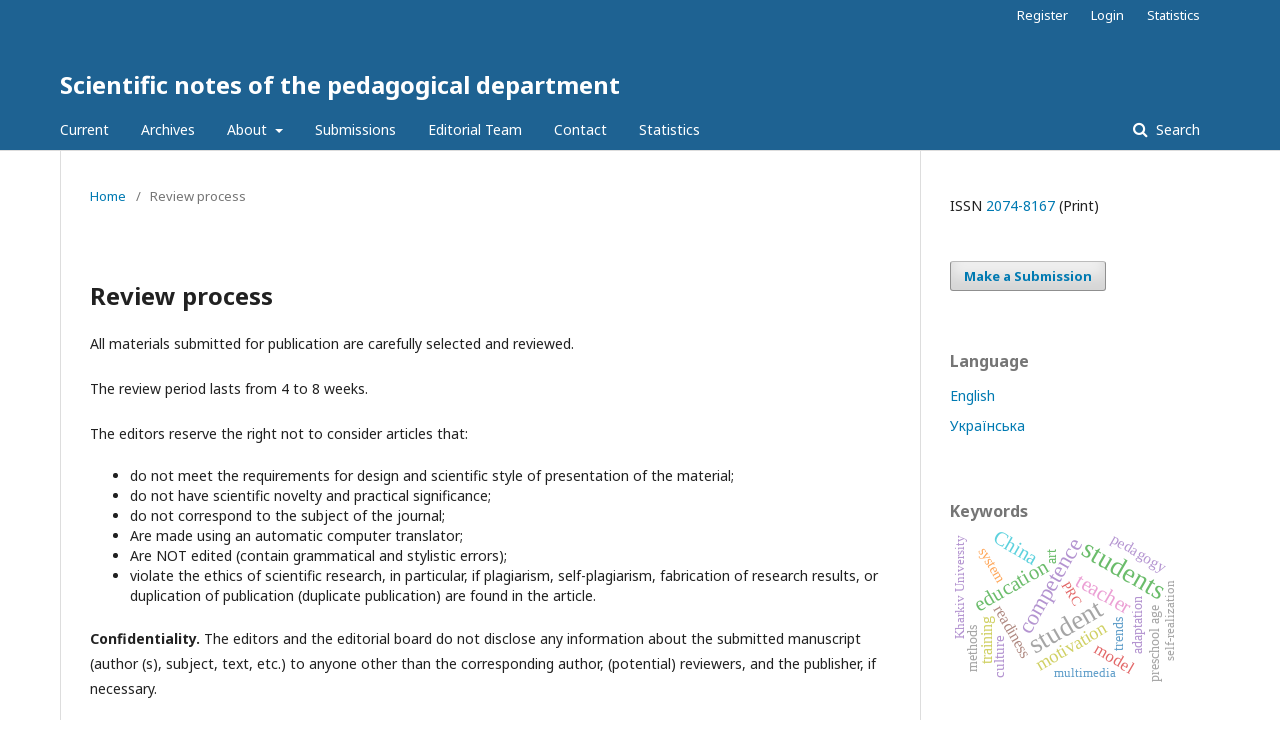

--- FILE ---
content_type: text/html; charset=utf-8
request_url: https://periodicals.karazin.ua/pedagogy/rec
body_size: 6795
content:
	<!DOCTYPE html>
<html lang="en-US" xml:lang="en-US">
<head>
	<meta charset="utf-8">
	<meta name="viewport" content="width=device-width, initial-scale=1.0">
	<title>
		Review process
							| Scientific notes of the pedagogical department
			</title>

	
<meta name="generator" content="Open Journal Systems 3.1.2.4">
	<link rel="stylesheet" href="https://periodicals.karazin.ua/pedagogy/$$$call$$$/page/page/css?name=stylesheet" type="text/css" /><link rel="stylesheet" href="//fonts.googleapis.com/css?family=Noto+Sans:400,400italic,700,700italic" type="text/css" /><link rel="stylesheet" href="https://cdnjs.cloudflare.com/ajax/libs/font-awesome/4.7.0/css/font-awesome.css?v=3.1.2.4" type="text/css" /><link rel="stylesheet" href="https://periodicals.karazin.ua/plugins/generic/orcidProfile/css/orcidProfile.css?v=3.1.2.4" type="text/css" />
</head>
<body class="pkp_page_rec pkp_op_index" dir="ltr">

	<div class="cmp_skip_to_content">
		<a href="#pkp_content_main">Skip to main content</a>
		<a href="#pkp_content_nav">Skip to main navigation menu</a>
		<a href="#pkp_content_footer">Skip to site footer</a>
	</div>
	<div class="pkp_structure_page">

				<header class="pkp_structure_head" id="headerNavigationContainer" role="banner">
			<div class="pkp_head_wrapper">

				<div class="pkp_site_name_wrapper">
																<h1 class="pkp_site_name">
																								<a href="															https://periodicals.karazin.ua/pedagogy/index
													" class="is_text">Scientific notes of the pedagogical department</a>
																	</h1>
									</div>

								
									<nav class="pkp_navigation_primary_row" aria-label="Site Navigation">
						<div class="pkp_navigation_primary_wrapper">
																				<ul id="navigationPrimary" class="pkp_navigation_primary pkp_nav_list">
								<li class="">
				<a href="https://periodicals.karazin.ua/pedagogy/issue/current">
					Current
				</a>
							</li>
								<li class="">
				<a href="https://periodicals.karazin.ua/pedagogy/issue/archive">
					Archives
				</a>
							</li>
															<li class="">
				<a href="https://periodicals.karazin.ua/pedagogy/about">
					About
				</a>
									<ul>
																					<li class="">
									<a href="https://periodicals.karazin.ua/pedagogy/about">
										About the Journal
									</a>
								</li>
																												<li class="">
									<a href="https://periodicals.karazin.ua/pedagogy/aim">
										Aim
									</a>
								</li>
																												<li class="">
									<a href="https://periodicals.karazin.ua/pedagogy/ethic">
										Publication ethics
									</a>
								</li>
																												<li class="">
									<a href="https://periodicals.karazin.ua/pedagogy/rec">
										review process
									</a>
								</li>
																												<li class="">
									<a href="https://periodicals.karazin.ua/pedagogy/plag">
										Plagiarism policy
									</a>
								</li>
																												<li class="">
									<a href="https://periodicals.karazin.ua/pedagogy/fee">
										Publication fee
									</a>
								</li>
																												<li class="">
									<a href="https://periodicals.karazin.ua/pedagogy/Periodicity">
										Periodicity of publication
									</a>
								</li>
																												<li class="">
									<a href="https://periodicals.karazin.ua/pedagogy/OpenAccess">
										Open Access Policy
									</a>
								</li>
																												<li class="">
									<a href="https://periodicals.karazin.ua/pedagogy/Copyright">
										Copyright provisions
									</a>
								</li>
																												<li class="">
									<a href="https://periodicals.karazin.ua/pedagogy/arch">
										Archiving
									</a>
								</li>
																		</ul>
							</li>
								<li class="">
				<a href="https://periodicals.karazin.ua/pedagogy/about/submissions">
					Submissions
				</a>
							</li>
								<li class="">
				<a href="https://periodicals.karazin.ua/pedagogy/about/editorialTeam">
					Editorial Team
				</a>
							</li>
								<li class="">
				<a href="https://periodicals.karazin.ua/pedagogy/about/contact">
					Contact
				</a>
							</li>
								<li class="">
				<a href="https://periodicals.karazin.ua/pedagogy/statistics">
					Statistics
				</a>
							</li>
			</ul>

				

																									
	<form class="pkp_search" action="https://periodicals.karazin.ua/pedagogy/search/search" method="get" role="search">
		<input type="hidden" name="csrfToken" value="74be0a2d5b7514c3f890c2aeac037b3b">
				
			<input name="query" value="" type="text" aria-label="Search Query">
		

		<button type="submit">
			Search
		</button>
		<div class="search_controls" aria-hidden="true">
			<a href="https://periodicals.karazin.ua/pedagogy/search/search" class="headerSearchPrompt search_prompt" aria-hidden="true">
				Search
			</a>
			<a href="#" class="search_cancel headerSearchCancel" aria-hidden="true"></a>
			<span class="search_loading" aria-hidden="true"></span>
		</div>
	</form>
													</div>
					</nav>
								
				<nav class="pkp_navigation_user_wrapper" id="navigationUserWrapper" aria-label="User Navigation">
						<ul id="navigationUser" class="pkp_navigation_user pkp_nav_list">
								<li class="profile">
				<a href="https://periodicals.karazin.ua/pedagogy/user/register">
					Register
				</a>
							</li>
								<li class="profile">
				<a href="https://periodicals.karazin.ua/pedagogy/login">
					Login
				</a>
							</li>
								<li class="profile">
				<a href="https://periodicals.karazin.ua/pedagogy/statistics">
					Statistics
				</a>
							</li>
										</ul>

				</nav>
			</div><!-- .pkp_head_wrapper -->
		</header><!-- .pkp_structure_head -->

						<div class="pkp_structure_content has_sidebar">
			<div id="pkp_content_main" class="pkp_structure_main" role="main">

<nav class="cmp_breadcrumbs" role="navigation" aria-label="You are here:">
	<ol>
		<li>
			<a href="https://periodicals.karazin.ua/pedagogy/index">
				Home
			</a>
			<span class="separator">/</span>
		</li>
		<li class="current">
			<span aria-current="page">
									Review process
							</span>
		</li>
	</ol>
</nav>


<h1 class="page_title">Review process</h1>
<div class="page">
    <p>All materials submitted for publication are carefully selected and reviewed.</p>
<p>The review period lasts from 4 to 8 weeks.</p>
<p>The editors reserve the right not to consider articles that:</p>
<ul>
<li class="show">do not meet the requirements for design and scientific style of presentation of the material;</li>
<li class="show">do not have scientific novelty and practical significance;</li>
<li class="show">do not correspond to the subject of the journal;</li>
<li class="show">Are made using an automatic computer translator;</li>
<li class="show">Are NOT edited (contain grammatical and stylistic errors);</li>
<li class="show">violate the ethics of scientific research, in particular, if plagiarism, self-plagiarism, fabrication of research results, or duplication of publication (duplicate publication) are found in the article.</li>
</ul>
<p><strong>Confidentiality.</strong> The editors and the editorial board do not disclose any information about the submitted manuscript (author (s), subject, text, etc.) to anyone other than the corresponding author, (potential) reviewers, and the publisher, if necessary.</p>
<p><strong>Question of authorship.</strong> When submitting materials for publication in a journal, the authors agree that if materials are accepted for publication, the latter may be placed in electronic databases. In the text of the work itself, the sources of external information should be fully presented - in the form of lists of sources and literature (including personal previously published works of the authors). Authors are required to properly draw borrowings in the form of citations or references. Any form of plagiarism is unacceptable.</p>
<p>&nbsp;</p>
<h3><a name="recst2"></a>Peer Review Process</h3>
<p><strong>Basic Rules</strong></p>
<ul type="1">
<li class="show">The Editorial board makes a decision on paper publication after the prepublication peer review procedure.</li>
<li class="show"><em>Correspondence of the papers with the scientific specialization of the journal shall be determined by the Editor-in-chief (or Deputy Chief Editor) who appoints for each article two (sometimes three) reviewers among leading Ukrainian or foreign specialists.</em></li>
<li class="show"><strong>The author and reviewer should in no case be affiliated with the same institution!</strong>&nbsp;Responsibility for the implementation of this requirement rests with the Editor-in-Chief and Deputy Chief Editor.</li>
<li class="show">In our Journal practiced&nbsp;<a href="https://www.elsevier.com/reviewers/what-is-peer-review/peer-review-guidelines"><em>double-blind review</em></a>: reviewers are unaware of the identity of the authors, and authors are also unaware of the identity of reviewers. There are at least two or more reviewers for the total number of articles in each issue. Members of the editorial board can also participate in the process of selecting reviewers or in the article review process in individual cases (at the request of the Editor-in-chief or Deputy Chief Editor). 2 reviewers take part in the&nbsp; process of reviewing</li>
<li class="show">Duration of review – up to two months.</li>
<li class="show">Editor-in-chief and Deputy Chief Editor never disclose the names of reviewers.</li>
<li class="show">Editor-in-chief and Deputy Chief Editor have the right to add the own comments to the expert remarks.</li>
<li class="show">The Editorial board, in some cases, has the right to disagree with the decision of the reviewers, if there is a good reason for this.</li>
<li class="show">If the evaluation of the reviewers on some articles are diverging, the Editorial board takes a special decision: to accept/reject those articles or to assign new reviewers.</li>
<li class="show">Rejected papers may not be considered again. The Editorial board does not discuss with authors about the reasons of manuscript rejection.</li>
</ul>
<p><strong>Review procedure</strong></p>
<ol>
<li class="show">After receiving the manuscript, the editorial board within two days informs the author about acceptance of his article for consideration.</li>
<li class="show">The Editor-in-chief (or Deputy Chief Editor) sends manuscripts to reviewers and receives text reviews from them.</li>
<li class="show">The Editor-in-chief (or Deputy Chief Editor) makes a list of reviewers’ remarks and sends it to the author.</li>
<li class="show">The revised paper shall be submitted for consideration of the previous experts. Reconsideration of the paper lasts up to two months.</li>
<li class="show">If the conclusions of the reviewers are positive, this is one of the key reasons to accept&nbsp;the&nbsp;paper for publication.</li>
<li class="show">If the paper is rejected, the editorial office informs the author by e-mail about the reasons for the refusal.</li>
</ol>
<h3><a name="ker2"></a>Guidelines for Reviewers</h3>
<p><strong>The following data must be presented in the review:</strong></p>
<ul>
<li class="show">evaluation of originality and scientific novelty of the paper;</li>
<li class="show">estimation of the correctness of quoting;</li>
<li class="show">assessment of the correspondence between the paper content and the title;</li>
<li class="show">conclusion about whether the author takes into account modern publications in the field of philosophical problem to which the paper is devoted;</li>
<li class="show">final conclusion on whether the paper is accepted for publication, needs follow-up revision or is rejected;</li>
<li class="show">description (if any) of those manuscript deficiencies that are not the subject of scientific discussion and must be corrected by the author.</li>
</ul>
<p><strong>Approximate Structure of the Review</strong></p>
<p><strong>1. General characteristics of the content:</strong></p>
<ul>
<li class="show">relevance of the topic;</li>
<li class="show">novelty;</li>
<li class="show">methodological specificity;</li>
<li class="show">clarity and unambiguity of conclusions, their adequacy to the main goals of the paper.</li>
</ul>
<p><strong>2. The quality of the article:</strong></p>
<ul>
<li class="show">availability of the paper's scientific apparatus (abstract, bibliography, reference system, etc.);</li>
<li class="show">awareness of the author (authors) about the current state of the issue in the area under study (references to new periodic and thematic literature, etc.).</li>
</ul>
<p><strong>3. Remarks on the peculiarities of the article text.</strong></p>
<p><strong>4. The general conclusion.</strong></p>
<p><strong>5. Recommendations:</strong></p>
<ul>
<li class="show">to publish the paper in the presented form;</li>
<li class="show">to finalize the paper taking into account the comments (general or specific);</li>
<li class="show">inadvisability (impossibility) of publication of the presented paper.</li>
</ul>
<p><strong>6. Surname, initials, position, scientific degree, scholarly title of reviewer.</strong></p>
<p><strong>7. Date of signing the review.</strong></p>
<p>Also, reviewers can use&nbsp;<a href="https://docs.google.com/document/d/1-cBC6SexAB3PvbH3V47E0kJrU02sRCO1/edit?usp=drive_link&amp;ouid=112331340275297749928&amp;rtpof=true&amp;sd=true">the standard review form</a>&nbsp;as an example.&nbsp;</p>
<p>&nbsp;</p>
</div>

	</div><!-- pkp_structure_main -->

									<div class="pkp_structure_sidebar left" role="complementary" aria-label="Sidebar">
				<div class="pkp_block block_issn">
	<style scoped>
		.pkp_block.block_issn {
			padding:10px 20px;
		}
		@media (min-width: 992px) {
			.pkp_block.block_issn {
				padding:10px 30px;
			}
		}
	</style>
	<div class="content">
		<ul>
									<li>ISSN <a href='//portal.issn.org/resource/issn/2074-8167' target='_blank'>2074-8167</a> (Print)</li>
					</ul>
	</div>
</div>
<div class="pkp_block block_make_submission">
	<div class="content">
		<a class="block_make_submission_link" href="https://periodicals.karazin.ua/pedagogy/about/submissions">
			Make a Submission
		</a>
	</div>
</div>
<div class="pkp_block block_language">
	<span class="title">
		Language
	</span>

	<div class="content">
		<ul>
							<li class="locale_en_US current" lang="en_US">
																					<a href="https://periodicals.karazin.ua/pedagogy/user/setLocale/en_US?source=%2Fpedagogy%2Frec">
						English
					</a>
				</li>
							<li class="locale_uk_UA" lang="uk_UA">
																					<a href="https://periodicals.karazin.ua/pedagogy/user/setLocale/uk_UA?source=%2Fpedagogy%2Frec">
						Українська
					</a>
				</li>
					</ul>
	</div>
</div><!-- .block_language -->
<div class="pkp_block block_Keywordcloud">
	<span class="title">Keywords</span>
	<div class="content" id='wordcloud'></div>

	<script>
	function randomColor() {
		var cores = ['#1f77b4', '#ff7f0e', '#2ca02c', '#d62728', '#9467bd', '#8c564b', '#e377c2', '#7f7f7f', '#bcbd22', '#17becf'];
		return cores[Math.floor(Math.random()*cores.length)];
	}

	document.addEventListener("DOMContentLoaded", function() {
		var keywords = [{"text":"student","size":18},{"text":"students","size":18},{"text":"educational process","size":16},{"text":"professional training","size":16},{"text":"distance learning","size":14},{"text":"competence","size":13},{"text":"higher education","size":13},{"text":"education","size":11},{"text":"professional competence","size":11},{"text":"teacher","size":11},{"text":"formation","size":11},{"text":"China","size":10},{"text":"motivation","size":9},{"text":"model","size":7},{"text":"independent work","size":6},{"text":"pedagogical conditions","size":6},{"text":"readiness","size":6},{"text":"training","size":6},{"text":"institution of higher education","size":5},{"text":"personality","size":5},{"text":"teaching methods","size":5},{"text":"digital competence","size":5},{"text":"pedagogy","size":5},{"text":"culture","size":5},{"text":"information and communication technologies","size":5},{"text":"higher education institution","size":5},{"text":"communication","size":5},{"text":"professional development","size":5},{"text":"blended learning","size":4},{"text":"adaptation","size":4},{"text":"self-education","size":4},{"text":"preschool education","size":4},{"text":"communicative competence","size":4},{"text":"system","size":4},{"text":"online learning","size":4},{"text":"musical art","size":4},{"text":"preschool age","size":4},{"text":"innovation","size":4},{"text":"foreign language","size":4},{"text":"mathematics","size":4},{"text":"management","size":4},{"text":"foreign language communicative competence","size":4},{"text":"diagnostics","size":4},{"text":"quality of education","size":3},{"text":"postgraduate education","size":3},{"text":"trends","size":3},{"text":"university","size":3},{"text":"art","size":3},{"text":"assessment","size":3},{"text":"distance education","size":3},{"text":"monitoring","size":3},{"text":"teacher training","size":3},{"text":"leadership qualities","size":3},{"text":"leadership","size":3},{"text":"qualimetric model","size":3},{"text":"PRC","size":3},{"text":"development","size":3},{"text":"educational environment","size":3},{"text":"applicant for higher education","size":3},{"text":"higher educational institutions","size":3},{"text":"socialization","size":3},{"text":"research competence","size":3},{"text":"computer technologies","size":3},{"text":"methods","size":3},{"text":"criteria","size":3},{"text":"educational institutions","size":3},{"text":"social worker","size":3},{"text":"adult education","size":3},{"text":"future teacher","size":3},{"text":"professional education","size":3},{"text":"inclusive education","size":3},{"text":"competence approach","size":3},{"text":"University","size":3},{"text":"competent approach","size":3},{"text":"universities","size":3},{"text":"vocational training","size":3},{"text":"Great Britain","size":3},{"text":"Ukraine","size":3},{"text":"information technologies","size":3},{"text":"multimedia","size":2},{"text":"competency-based approach","size":2},{"text":"higher education institutions","size":2},{"text":"visualization","size":2},{"text":"Kharkiv University","size":2},{"text":"public and enlightenment activities","size":2},{"text":"concept","size":2},{"text":"self-realization","size":2},{"text":"preschool education institution","size":2},{"text":"conditions","size":2},{"text":"future specialists","size":2},{"text":"labor market","size":2},{"text":"digitalization","size":2},{"text":"intellectual development","size":2},{"text":"general education","size":2},{"text":"electronic textbook","size":2},{"text":"digital technologies","size":2},{"text":"children","size":2},{"text":"higher technical educational institution","size":2},{"text":"foreign students","size":2},{"text":"dialogue","size":2}];
		var totalWeight = 0;
		var width = 300;
		var height = 200;
		var transitionDuration = 200;	
		var length_keywords = keywords.length;
		var layout = d3.layout.cloud();

		layout.size([width, height])
			.words(keywords)
			.fontSize(function(d)
			{
				return fontSize(+d.size);
			})
			.on('end', draw);
		
		var svg = d3.select("#wordcloud").append("svg")
			.attr("viewBox", "0 0 " + width + " " + height)	
			.attr("width", '100%');		
		
		function update() {
			var words = layout.words();
			fontSize = d3.scaleLinear().range([16, 34]);
			if (words.length) {
				fontSize.domain([+words[words.length - 1].size || 1, +words[0].size]);
			}
		}
		
		keywords.forEach(function(item,index){totalWeight += item.size;});

		update();

		function draw(words, bounds) {
			var w = layout.size()[0],
                h = layout.size()[1];

			scaling = bounds
                ? Math.min(
                      w / Math.abs(bounds[1].x - w / 2),
                      w / Math.abs(bounds[0].x - w / 2),
                      h / Math.abs(bounds[1].y - h / 2),
                      h / Math.abs(bounds[0].y - h / 2),
                  ) / 2
                : 1;

			svg
			.append("g")
			.attr(
                "transform",
                "translate(" + [w >> 1, h >> 1] + ")scale(" + scaling + ")",
            )
			.selectAll("text")
				.data(words)
			.enter().append("text")
				.style("font-size", function(d) { return d.size + "px"; })
				.style("font-family", 'serif')
				.style("fill", randomColor)
				.style('cursor', 'pointer')
				.style('opacity', 0.7)
				.attr('class', 'keyword')
				.attr("text-anchor", "middle")
				.attr("transform", function(d) {
					return "translate(" + [d.x, d.y] + ")rotate(" + d.rotate + ")";
				}) 
				.text(function(d) { return d.text; })
				.on("click", function(d, i){
					window.location = "https://periodicals.karazin.ua/pedagogy/search?query=QUERY_SLUG".replace(/QUERY_SLUG/, encodeURIComponent(''+d.text+''));
				})
				.on("mouseover", function(d, i) {
					d3.select(this).transition()
						.duration(transitionDuration)
						.style('font-size',function(d) { return (d.size + 3) + "px"; })
						.style('opacity', 1);
				})
				.on("mouseout", function(d, i) {
					d3.select(this).transition()
						.duration(transitionDuration)
						.style('font-size',function(d) { return d.size + "px"; })
						.style('opacity', 0.7);
				})
				.on('resize', function() { update() });
		}

		layout.start();

	});

	</script>
</div><div class="pkp_block block_developed_by">
	<div class="content">
		<a href="http://pkp.sfu.ca/ojs/">
			Open Journal Systems
		</a>
	</div>
</div>

				<div class='pkp_block block'><div class='content'><ul><li class='locale_en_US'><strong><a href='/public/instructions/GuideOJS_eng.pdf'>A Visual Guide to</br><nobr>Open Journal Systems</nobr></a></strong></li></ul></div></div>
			</div><!-- pkp_sidebar.left -->
			</div><!-- pkp_structure_content -->

<div id="pkp_content_footer" class="pkp_structure_footer_wrapper" role="contentinfo">

	<div class="pkp_structure_footer">

		
		<div class="pkp_brand_footer" role="complementary">
			<a href="https://periodicals.karazin.ua/pedagogy/about/aboutThisPublishingSystem">
				<img alt="About this Publishing System" src="https://periodicals.karazin.ua/templates/images/ojs_brand.png">
			</a>
		</div>
	</div>
</div><!-- pkp_structure_footer_wrapper -->

</div><!-- pkp_structure_page -->

<script src="//ajax.googleapis.com/ajax/libs/jquery/3.3.1/jquery.min.js?v=3.1.2.4" type="text/javascript"></script><script src="//ajax.googleapis.com/ajax/libs/jqueryui/1.12.0/jquery-ui.min.js?v=3.1.2.4" type="text/javascript"></script><script src="https://periodicals.karazin.ua/lib/pkp/js/lib/jquery/plugins/jquery.tag-it.js?v=3.1.2.4" type="text/javascript"></script><script src="https://periodicals.karazin.ua/plugins/themes/default/js/lib/popper/popper.js?v=3.1.2.4" type="text/javascript"></script><script src="https://periodicals.karazin.ua/plugins/themes/default/js/lib/bootstrap/util.js?v=3.1.2.4" type="text/javascript"></script><script src="https://periodicals.karazin.ua/plugins/themes/default/js/lib/bootstrap/dropdown.js?v=3.1.2.4" type="text/javascript"></script><script src="https://periodicals.karazin.ua/plugins/themes/default/js/main.js?v=3.1.2.4" type="text/javascript"></script><script src="https://www.googletagmanager.com/gtag/js?id=UA-20800422-3" type="text/javascript"></script><script src="https://periodicals.karazin.ua/plugins/themes/default-extended/js/gtaginit.js?v=3.1.2.4" type="text/javascript"></script><script src="https://d3js.org/d3.v4.js?v=3.1.2.4" type="text/javascript"></script><script src="https://cdn.jsdelivr.net/gh/holtzy/D3-graph-gallery@master/LIB/d3.layout.cloud.js?v=3.1.2.4" type="text/javascript"></script>


</body>
</html>
